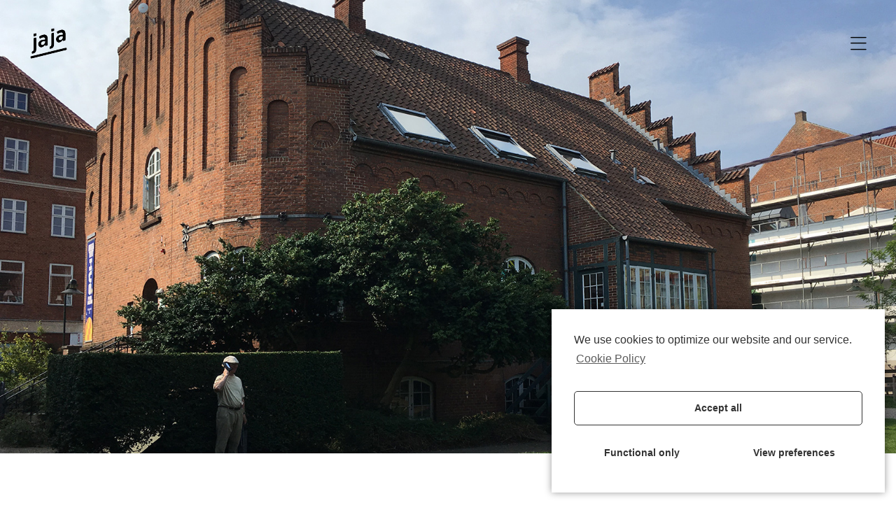

--- FILE ---
content_type: text/html; charset=UTF-8
request_url: https://jaja.archi/assigned-design-creative-house-kids/
body_size: 8668
content:
<!DOCTYPE html>
<!--[if IE 6]>
<html id="ie6" lang="en-US" prefix="og: http://ogp.me/ns#">
<![endif]-->
<!--[if IE 7]>
<html id="ie7" lang="en-US" prefix="og: http://ogp.me/ns#">
<![endif]-->
<!--[if IE 8]>
<html id="ie8" lang="en-US" prefix="og: http://ogp.me/ns#">
<![endif]-->
<!--[if !(IE 6) | !(IE 7) | !(IE 8)  ]><!-->
<html lang="en-US" prefix="og: http://ogp.me/ns#">
<!--<![endif]-->

<head>
    <meta charset="UTF-8" />
                        
                <meta http-equiv="X-UA-Compatible" content="IE=edge">
                    <link rel="pingback" href="https://jaja.archi/xmlrpc.php" />

	
                                            <!--[if lt IE 9]>
	<script src="https://jaja.archi/wp-content/themes/Divi/js/html5.js" type="text/javascript"></script>
	<![endif]-->

                        <script type="text/javascript">
                            document.documentElement.className = 'js';
                        </script>

                        <script>var et_site_url='https://jaja.archi';var et_post_id='8492';function et_core_page_resource_fallback(a,b){"undefined"===typeof b&&(b=a.sheet.cssRules&&0===a.sheet.cssRules.length);b&&(a.onerror=null,a.onload=null,a.href?a.href=et_site_url+"/?et_core_page_resource="+a.id+et_post_id:a.src&&(a.src=et_site_url+"/?et_core_page_resource="+a.id+et_post_id))}
</script><title>JAJA Architects - Assigned to design &#039;creative house for kids&#039;</title>

<!-- This site is optimized with the Yoast SEO plugin v5.8 - https://yoast.com/wordpress/plugins/seo/ -->
<link rel="canonical" href="https://jaja.archi/assigned-design-creative-house-kids/" />
<meta property="og:locale" content="en_US" />
<meta property="og:type" content="article" />
<meta property="og:title" content="JAJA Architects - Assigned to design &#039;creative house for kids&#039;" />
<meta property="og:url" content="https://jaja.archi/assigned-design-creative-house-kids/" />
<meta property="og:site_name" content="JAJA Architects" />
<meta property="article:publisher" content="https://www.facebook.com/jajaarchitects/" />
<meta property="article:section" content="News" />
<meta property="article:published_time" content="2020-09-02T14:19:16+00:00" />
<meta property="article:modified_time" content="2020-09-03T08:31:08+00:00" />
<meta property="og:updated_time" content="2020-09-03T08:31:08+00:00" />
<meta property="og:image" content="https://jaja.archi/wp-content/uploads/2020/09/IMG_1206-1.jpg_EDIT_compressed-1.jpg" />
<meta property="og:image:secure_url" content="https://jaja.archi/wp-content/uploads/2020/09/IMG_1206-1.jpg_EDIT_compressed-1.jpg" />
<meta property="og:image:width" content="1613" />
<meta property="og:image:height" content="1210" />
<meta name="twitter:card" content="summary" />
<meta name="twitter:title" content="JAJA Architects - Assigned to design &#039;creative house for kids&#039;" />
<meta name="twitter:image" content="https://jaja.archi/wp-content/uploads/2020/09/IMG_1206-1.jpg_EDIT_compressed-1.jpg" />
<script type='application/ld+json'>{"@context":"http:\/\/schema.org","@type":"WebSite","@id":"#website","url":"https:\/\/jaja.archi\/","name":"JAJA Architects","potentialAction":{"@type":"SearchAction","target":"https:\/\/jaja.archi\/?s={search_term_string}","query-input":"required name=search_term_string"}}</script>
<!-- / Yoast SEO plugin. -->

<link rel='dns-prefetch' href='//maxcdn.bootstrapcdn.com' />
<link href='https://fonts.gstatic.com' crossorigin rel='preconnect' />
<link rel="alternate" type="application/rss+xml" title="JAJA Architects &raquo; Feed" href="https://jaja.archi/feed/" />
<link rel="alternate" type="application/rss+xml" title="JAJA Architects &raquo; Comments Feed" href="https://jaja.archi/comments/feed/" />
<meta content="Divi child theme v." name="generator"/><style type="text/css">
img.wp-smiley,
img.emoji {
	display: inline !important;
	border: none !important;
	box-shadow: none !important;
	height: 1em !important;
	width: 1em !important;
	margin: 0 .07em !important;
	vertical-align: -0.1em !important;
	background: none !important;
	padding: 0 !important;
}
</style>
<link rel='stylesheet' id='sb_instagram_styles-css'  href='https://jaja.archi/wp-content/plugins/instagram-feed/css/sb-instagram.min.css?ver=1.10.1' type='text/css' media='all' />
<link rel='stylesheet' id='sb-font-awesome-css'  href='https://maxcdn.bootstrapcdn.com/font-awesome/4.7.0/css/font-awesome.min.css' type='text/css' media='all' />
<link rel='stylesheet' id='divi-style-css'  href='https://jaja.archi/wp-content/themes/Divi-child/style.css?ver=3.0.76' type='text/css' media='all' />
<link rel='stylesheet' id='dashicons-css'  href='https://jaja.archi/wp-includes/css/dashicons.min.css?ver=4.9.26' type='text/css' media='all' />
<link rel='stylesheet' id='sb_dcl_custom_css-css'  href='https://jaja.archi/wp-content/plugins/_divi_extended_column_layouts/style.css?ver=4.9.26' type='text/css' media='all' />
<link rel='stylesheet' id='cmplz-cookie-css'  href='https://jaja.archi/wp-content/plugins/complianz-gdpr/assets/css/cookieconsent.min.css?ver=4.7.1' type='text/css' media='all' />
<script type='text/javascript' src='https://jaja.archi/wp-includes/js/jquery/jquery.js?ver=1.12.4'></script>
<script type='text/javascript' src='https://jaja.archi/wp-includes/js/jquery/jquery-migrate.min.js?ver=1.4.1'></script>
<link rel='https://api.w.org/' href='https://jaja.archi/wp-json/' />
<link rel="EditURI" type="application/rsd+xml" title="RSD" href="https://jaja.archi/xmlrpc.php?rsd" />
<link rel="wlwmanifest" type="application/wlwmanifest+xml" href="https://jaja.archi/wp-includes/wlwmanifest.xml" /> 
<meta name="generator" content="WordPress 4.9.26" />
<link rel='shortlink' href='https://jaja.archi/?p=8492' />
<link rel="alternate" type="application/json+oembed" href="https://jaja.archi/wp-json/oembed/1.0/embed?url=https%3A%2F%2Fjaja.archi%2Fassigned-design-creative-house-kids%2F" />
<link rel="alternate" type="text/xml+oembed" href="https://jaja.archi/wp-json/oembed/1.0/embed?url=https%3A%2F%2Fjaja.archi%2Fassigned-design-creative-house-kids%2F&#038;format=xml" />
<!-- Google Tag Manager -->
<script data-rocketlazyloadscript='[data-uri]' type="text/plain" class="cmplz-script cmplz-stats"></script>
<!-- End Google Tag Manager -->
<!-- Global site tag (gtag.js) - Google Analytics -->
<script data-rocketlazyloadscript='https://www.googletagmanager.com/gtag/js?id=UA-151182829-1' type="text/plain" class="cmplz-script cmplz-stats" async ></script>
<script data-rocketlazyloadscript='[data-uri]' ></script><meta name="viewport" content="width=device-width, initial-scale=1.0, maximum-scale=1.0, user-scalable=0" /><link rel="shortcut icon" href="https://jaja.archi/wp-content/uploads/2017/02/logo-1.png" /><style type="text/css" id="custom-background-css">
body.custom-background { background-color: #ffffff; }
</style>
<link rel="stylesheet" href="https://maxcdn.bootstrapcdn.com/font-awesome/4.6.1/css/font-awesome.min.css">
<script src="//cdnjs.cloudflare.com/ajax/libs/jquery.imagesloaded/3.1.8/imagesloaded.pkgd.min.js"></script>

<link rel="stylesheet" id="columnResponsiveFix" href="https://jaja.archi/wp-content/themes/Divi-child/responsivefix.css" type="text/css" media="all">


<script>
(function($) {
var doc = document.documentElement;
doc.setAttribute('data-useragent', navigator.userAgent);
$(document).ready(function(){
$('video').each(function (index, elem) {
    elem.muted = true;
    elem.autoplay = true;
    elem.loop = true;
if(elem.parentNode.tagName.toLowerCase()
!="mediaelementwrapper")
  {  elem.play();}

})});


})(jQuery);
</script>
<style>

div.beskrivelse.onmobile {
    margin-right: 0 !important;
    width: 88% !important;
}
@media screen and (max-width: 900px)
{
.notonmobile {display: none;}
}
.et_pb_slide_description {
    height: 0 !important;
    min-height: 0 !important;

     padding: 0 !important;
}
</style>
<link rel="icon" href="https://jaja.archi/wp-content/uploads/2019/11/cropped-JAJA-Architects_logo-01-32x32.png" sizes="32x32" />
<link rel="icon" href="https://jaja.archi/wp-content/uploads/2019/11/cropped-JAJA-Architects_logo-01-192x192.png" sizes="192x192" />
<link rel="apple-touch-icon-precomposed" href="https://jaja.archi/wp-content/uploads/2019/11/cropped-JAJA-Architects_logo-01-180x180.png" />
<meta name="msapplication-TileImage" content="https://jaja.archi/wp-content/uploads/2019/11/cropped-JAJA-Architects_logo-01-270x270.png" />
<link rel="stylesheet" id="et-core-unified-cached-inline-styles" href="https://jaja.archi/wp-content/cache/et/8492/et-core-unified-17694810042928.min.css" onerror="et_core_page_resource_fallback(this, true)" onload="et_core_page_resource_fallback(this)" />	
	<!-- Global site tag (gtag.js) - Google Analytics -->

<script data-rocketlazyloadscript='https://www.googletagmanager.com/gtag/js?id=UA-151182829-1' type="text/plain" class="cmplz-script cmplz-stats" async ></script>

<script data-rocketlazyloadscript='[data-uri]' ></script>
</head>

<body data-cmplz=1 class="post-template-default single single-post postid-8492 single-format-standard custom-background chrome et_button_no_icon et_pb_button_helper_class et_transparent_nav et_fullwidth_secondary_nav et_fixed_nav et_show_nav et_cover_background et_pb_gutter osx et_pb_gutters3 et_primary_nav_dropdown_animation_fade et_secondary_nav_dropdown_animation_fade et_pb_footer_columns_1_2__1_4 et_header_style_left et_pb_pagebuilder_layout et_right_sidebar et_divi_theme">

<style>


.et_pb_row_0 .et_pb_row {
   /* margin-top:50px !important: */
   padding-top:0px !important;
  /* padding-top: 50px !important;*/
}
.et_pb_section.et_pb_section_first:not(.et_pb_fullwidth_section) {
    padding-top: 0px!important;
}

.entry-content{
    
        margin-top:50px;
    
    }

</style>




    <div id="page-container">
        
            
                    
                            <header id="main-header" data-height-onload="100">
                                <div class="container clearfix et_menu_container">
                                                                            <div class="logo_container">
                                            <span class="logo_helper"></span>
                                            <a href="https://jaja.archi/">
						<img src="https://jaja.archi/wp-content/uploads/2017/02/logo-1.png" alt="JAJA Architects" id="logo" data-height-percentage="35" />
					</a>
                                        </div>
                                        <div id="et-top-navigation" data-height="100" data-fixed-height="100">
                                                                                            <nav id="top-menu-nav">
                                                    <ul id="top-menu" class="nav"><li id="menu-item-6285" class="menu-item menu-item-type-post_type menu-item-object-page menu-item-6285"><a href="https://jaja.archi/news/">News</a></li>
<li id="menu-item-1053" class="menu-item menu-item-type-post_type menu-item-object-page menu-item-1053"><a href="https://jaja.archi/projects/">Projects</a></li>
<li id="menu-item-7172" class="menu-item menu-item-type-post_type menu-item-object-page menu-item-7172"><a href="https://jaja.archi/approach/">Agenda</a></li>
<li id="menu-item-923" class="menu-item menu-item-type-post_type menu-item-object-page menu-item-923"><a href="https://jaja.archi/contact/">Contact</a></li>
<li id="menu-item-927" class="ikon menu-item menu-item-type-custom menu-item-object-custom menu-item-927"><a target="_blank" href="https://www.facebook.com/jajaarchitects/"><i class="fa fa-facebook" aria-hidden="true"></i></a></li>
<li id="menu-item-928" class="ikon menu-item menu-item-type-custom menu-item-object-custom menu-item-928"><a target="_blank" href="https://www.instagram.com/jaja_architects/"><i class="fa fa-instagram" aria-hidden="true"></i></a></li>
<li id="menu-item-1049" class="ikon menu-item menu-item-type-custom menu-item-object-custom menu-item-1049"><a target="_blank" href="http://linkedin.com/company/jajaarchitects"><i class="fa fa-linkedin" aria-hidden="true"></i></a></li>
</ul>                                                </nav>
                                                <div class="archive-menu"><ul id="menu-archive" class="menu"><li id="menu-item-4653" class="menu-item menu-item-type-post_type menu-item-object-page menu-item-4653"><a href="https://jaja.archi/projects/">All</a></li>
<li id="menu-item-8224" class="menu-item menu-item-type-post_type menu-item-object-page menu-item-8224"><a href="https://jaja.archi/projects/activity/">Activity</a></li>
<li id="menu-item-8301" class="menu-item menu-item-type-post_type menu-item-object-page menu-item-8301"><a href="https://jaja.archi/built/">Built</a></li>
<li id="menu-item-4625" class="menu-item menu-item-type-post_type menu-item-object-page menu-item-4625"><a href="https://jaja.archi/culture/">Culture</a></li>
<li id="menu-item-4638" class="menu-item menu-item-type-post_type menu-item-object-page menu-item-4638"><a href="https://jaja.archi/masterplan/">Masterplan</a></li>
<li id="menu-item-8223" class="menu-item menu-item-type-post_type menu-item-object-page menu-item-8223"><a href="https://jaja.archi/mobility/">Mobility</a></li>
<li id="menu-item-4742" class="menu-item menu-item-type-post_type menu-item-object-page menu-item-4742"><a href="https://jaja.archi/residential/">Residential</a></li>
<li id="menu-item-11505" class="menu-item menu-item-type-post_type menu-item-object-page menu-item-11505"><a href="https://jaja.archi/strategy/">Strategy</a></li>
</ul></div>                                                    <div class="work-menu"><ul id="menu-work" class="menu"><li id="menu-item-4553" class="menu-item menu-item-type-custom menu-item-object-custom menu-item-4553"><a href="#byensrum">Public spaces</a></li>
<li id="menu-item-4555" class="menu-item menu-item-type-custom menu-item-object-custom menu-item-4555"><a href="#landskab">Landscape</a></li>
<li id="menu-item-4556" class="menu-item menu-item-type-custom menu-item-object-custom menu-item-4556"><a href="#bevag">Movement</a></li>
<li id="menu-item-4557" class="menu-item menu-item-type-custom menu-item-object-custom menu-item-4557"><a href="#kulturarv">Heritage</a></li>
<li id="menu-item-4558" class="menu-item menu-item-type-custom menu-item-object-custom menu-item-4558"><a href="#plang">Human scale</a></li>
</ul></div>                                                        <button id="menutoggle"></button>
                                                        
                                                            
                                                                
                                                                        
                                                                                <div id="et_mobile_nav_menu">
				<div class="mobile_nav closed">
					<span class="select_page">Select Page</span>
					<span class="mobile_menu_bar mobile_menu_bar_toggle"></span>
				</div>
			</div>                                        </div>
                                        <!-- #et-top-navigation -->
                                </div>
                                <!-- .container -->
                                <div class="et_search_outer">
                                    <div class="container et_search_form_container">
                                        <form role="search" method="get" class="et-search-form" action="https://jaja.archi/">
                                            <input type="search" class="et-search-field" placeholder="Search &hellip;" value="" name="s" title="Search for:" />                                        </form>
                                        <span class="et_close_search_field"></span>
                                    </div>
                                </div>
                            </header>
                            <!-- #main-header -->



                            <div id="et-main-area">
   <div id="main-content">


        <div class="topbillede " style="background-image: url(https://jaja.archi/wp-content/uploads/2020/09/IMG_1206-1.jpg_EDIT_compressed-1.jpg);    background-size: cover;"></div>

<div class="top-container clearfix">
    <h1 class="entry-title">Assigned to design &#8216;creative house for kids&#8217;</h1>
	
    <div class="beskrivelse ">
         <div class="et_pb_section  et_pb_section_0 et_section_regular">
				
				
				
					<div class=" et_pb_row et_pb_row_0">
				
				
				<div class="et_pb_column et_pb_column_4_4  et_pb_column_0">
				
				
				<div class="et_pb_text et_pb_module et_pb_bg_layout_light et_pb_text_align_left  et_pb_text_0">
				
				
				<div class="et_pb_text_inner">
					
<p>We have been assigned the task <span lang="en-US">to create an interior design that respects while transforming a former monastery in Roskilde into a &#8216;creative house for kids&#8217;.</span> With art and culture as the focal point, it will become a meeting place where children are invited to partake in free creative expression.</p>
<p>The masonry of the house, the ornamentation, the large windows, the soaring gables, the dark basement, the high living room and the secret ceiling are all elements that make the building a fantastic starting point for a children’s universe.</p>
<p>Even if you do not know the historic building, you sense that it is part of the monastery, a story or maybe even a fairy tale you recognize from other contexts. Our vision is to cultivate and strengthen that feeling – and turn it upside down.</p>
<p><span lang="en-US"> </span></p>

				</div>
			</div> <!-- .et_pb_text --><div class="et_pb_module et_pb_gallery et_pb_gallery_0 et_pb_gallery_grid et_pb_bg_layout_light clearfix">
				<div class="et_pb_gallery_items et_post_gallery" data-per_page="3"><div class="et_pb_gallery_item et_pb_grid_item et_pb_bg_layout_light">
				<div class='et_pb_gallery_image landscape'>
					<a href="https://jaja.archi/wp-content/uploads/2020/09/IMG_1208_edit_compressed.jpg" title="">
					<img src="https://jaja.archi/wp-content/uploads/2020/09/IMG_1208_edit_compressed-400x284.jpg" alt="" />
					<span class="et_overlay"></span>
				</a>
				</div></div><div class="et_pb_gallery_item et_pb_grid_item et_pb_bg_layout_light">
				<div class='et_pb_gallery_image landscape'>
					<a href="https://jaja.archi/wp-content/uploads/2020/09/IMG_1207.jpg_EDIT_compressed.jpg" title="">
					<img src="https://jaja.archi/wp-content/uploads/2020/09/IMG_1207.jpg_EDIT_compressed-400x284.jpg" alt="" />
					<span class="et_overlay"></span>
				</a>
				</div></div><div class="et_pb_gallery_item et_pb_grid_item et_pb_bg_layout_light">
				<div class='et_pb_gallery_image landscape'>
					<a href="https://jaja.archi/wp-content/uploads/2020/09/IMG_1206-1.jpg_EDIT_compressed-1.jpg" title="">
					<img src="https://jaja.archi/wp-content/uploads/2020/09/IMG_1206-1.jpg_EDIT_compressed-1-400x284.jpg" alt="" />
					<span class="et_overlay"></span>
				</a>
				</div></div></div><!-- .et_pb_gallery_items --><div class="et_pb_gallery_pagination"></div></div><!-- .et_pb_gallery --><div class="et_pb_text et_pb_module et_pb_bg_layout_light et_pb_text_align_left  et_pb_text_1">
				
				
				<div class="et_pb_text_inner">
					
<p>During the project, we will work closely with <a href="http://mariannelevinsen.dk/">Marianne Levinsen</a> and <a href="https://erik.dk/">Erik-Arkitekter</a>.</p>

				</div>
			</div> <!-- .et_pb_text -->
			</div> <!-- .et_pb_column -->
			</div> <!-- .et_pb_row -->
				
			</div> <!-- .et_pb_section -->
    </div>
    <div class="detaljer">
        <table>
            <tbody>
                                    <tr>
                        <td>
                            Date: 
                        </td>
                        <td>
                            2 September                        </td>
                    </tr>
                                                                                    <tr>
                        <td>
                            Links: 
                        </td>
                        <td>
                            <a href="https://realdania.dk/nyheder/2020/07/roskilde-boernekulturhus-150720"_blank">Realdania news article</a>                        </td>
                    </tr>
                            </tbody>
        </table>
    </div>
</div>
    </div>
    <!-- #main-content -->

    
        <footer id="main-footer">
            
<div class="container">
	<div id="footer-widgets" class="clearfix">
	<div class="footer-widget"><div id="text-28" class="fwidget et_pb_widget widget_text">			<div class="textwidget"></div>
		</div> <!-- end .fwidget --></div> <!-- end .footer-widget --><div class="footer-widget"><div id="text-29" class="fwidget et_pb_widget widget_text">			<div class="textwidget"></div>
		</div> <!-- end .fwidget --></div> <!-- end .footer-widget --><div class="footer-widget last"><div id="text-27" class="fwidget et_pb_widget widget_text">			<div class="textwidget"><p><i class="fa fa-facebook" aria-hidden="true"></i><a href="https://www.facebook.com/jajaarchitects/" target="_blank" rel="noopener"> Facebook</a></p>
<p><i class="fa fa-instagram" aria-hidden="true"></i><a href="https://www.instagram.com/jaja_architects/" target="_blank" rel="noopener"> Instagram</a></p>
<p><i class="fa fa-linkedin" aria-hidden="true"></i><a href="http://linkedin.com/company/jajaarchitects" target="_blank" rel="noopener"> LinkedIn</a></p>
</div>
		</div> <!-- end .fwidget --></div> <!-- end .footer-widget -->	</div> <!-- #footer-widgets -->
</div>	<!-- .container -->

                
                        <div id="footer-bottom">
                            <div class="container clearfix">
                                
                                    <!-- <p id="footer-info">
                                        Designed by <a href="http://global-image.dk" title="Global Image">Global Image</a></p> -->
                            </div>
                            <!-- .container -->
                        </div>
        </footer>
        <!-- #main-footer -->
        </div>
        <!-- #et-main-area -->

        
            </div>
            <!-- #page-container -->

            <!-- Google Tag Manager (noscript) -->
<noscript><iframe src="https://www.googletagmanager.com/ns.html?id=GTM-WPV9X4V"
height="0" width="0" style="display:none;visibility:hidden"></iframe></noscript>
<!-- End Google Tag Manager (noscript) --><!-- Instagram Feed JS -->
<script type="text/javascript">
var sbiajaxurl = "https://jaja.archi/wp-admin/admin-ajax.php";
</script>
	<style>
		.twitter-tweet.cmplz-blocked-content-container {
			padding: 10px 40px;
		}
	</style>
		<style>
		.cmplz-placeholder-element > blockquote.fb-xfbml-parse-ignore {
			margin: 0 20px;
		}
	</style>
		<style>
		.instagram-media.cmplz-placeholder-element > div {
			max-width: 100%;
		}
	</style>
		<script type="text/javascript">
		var et_animation_data = [];
	</script>
	<script>
(function($) {

$( "#menutoggle" ).on( "click", function() {
      $( "#top-menu" ).toggleClass( "open", 1000 );
      $( ".archive-menu" ).toggleClass( "disappear", 1000 );
      $( ".work-menu" ).toggleClass( "disappear", 1000 );
      $( "#menutoggle" ).toggleClass( "close", 1000 );
    });




})(jQuery);
</script>




<script>

(function($) {



$("article .entry-title").each(function(index) {
		$(this).nextUntil("article").andSelf().wrapAll("<div class='form-element-wrapper' />")
	});


}(jQuery));

</script>




<script>
(function($) {

if (navigator.userAgent.search(/Edge|MSIE|Trident/) != -1) { 

$(document).ready(function () {
setTimeout(function() {
  $("img").each(function(i, elem) {
    var img = $(elem);
    var div = $("<div />").css({
      background: "url(" + img.attr("src") + ") no-repeat",
      width: img.width() + "px",
      height: img.height() + "px"
    });
    img.replaceWith(div);
    div.addClass("replacedImage");
  });
});
    }, 2000);

}

})(jQuery);
</script><link rel='stylesheet' id='et-builder-googlefonts-css'  href='https://fonts.googleapis.com/css?family=Source+Sans+Pro:400,200,200italic,300,300italic,400italic,600,600italic,700,700italic,900,900italic&#038;subset=latin,latin-ext&#038;display=swap' type='text/css' media='all' />
<script type='text/javascript'>
/* <![CDATA[ */
var sb_instagram_js_options = {"sb_instagram_at":"","font_method":"svg"};
/* ]]> */
</script>
<script class="cmplz-script" type="text/plain" src='https://jaja.archi/wp-content/plugins/instagram-feed/js/sb-instagram.min.js?ver=1.10.1'></script>
<script type='text/javascript'>
/* <![CDATA[ */
var et_shortcodes_strings = {"previous":"Previous","next":"Next"};
var et_pb_custom = {"ajaxurl":"https:\/\/jaja.archi\/wp-admin\/admin-ajax.php","images_uri":"https:\/\/jaja.archi\/wp-content\/themes\/Divi\/images","builder_images_uri":"https:\/\/jaja.archi\/wp-content\/themes\/Divi\/includes\/builder\/images","et_frontend_nonce":"bec2453b57","subscription_failed":"Please, check the fields below to make sure you entered the correct information.","et_ab_log_nonce":"fae7056d93","fill_message":"Please, fill in the following fields:","contact_error_message":"Please, fix the following errors:","invalid":"Invalid email","captcha":"Captcha","prev":"Prev","previous":"Previous","next":"Next","wrong_captcha":"You entered the wrong number in captcha.","is_builder_plugin_used":"","ignore_waypoints":"no","is_divi_theme_used":"1","widget_search_selector":".widget_search","is_ab_testing_active":"","page_id":"8492","unique_test_id":"","ab_bounce_rate":"5","is_cache_plugin_active":"yes","is_shortcode_tracking":""};
/* ]]> */
</script>
<script type='text/javascript' src='https://jaja.archi/wp-content/themes/Divi/js/custom.min.js?ver=3.0.76'></script>
<script type='text/javascript' src='https://jaja.archi/wp-content/plugins/complianz-gdpr/assets/js/cookieconsent.min.js?ver=4.7.1'></script>
<script type='text/javascript' src='https://jaja.archi/wp-content/plugins/complianz-gdpr/assets/js/postscribe.min.js?ver=4.7.1'></script>
<script type='text/javascript'>
/* <![CDATA[ */
var complianz = {"static":"","set_cookies":[],"block_ajax_content":"","set_cookies_on_root":"","cookie_domain":"","banner_version":"11","version":"4.7.1","a_b_testing":"","do_not_track":"","consenttype":"optin","region":"eu","geoip":"","categories":"<div class=\"cmplz-categories-wrap\"><label for=\"cmplz_functional\"><input type=\"checkbox\" id=\"cmplz_functional\" class=\"cmplz-consent-checkbox cmplz-svg-checkbox cmplz-square-checkbox cmplz_functional\" checked disabled data-category=\"cmplz_functional\"><div class=\"cc-check\"><svg width=\"16px\" height=\"16px\" viewBox=\"0 0 18 18\" class=\"cmplz-square\"><path d=\"M1,9 L1,3.5 C1,2 2,1 3.5,1 L14.5,1 C16,1 17,2 17,3.5 L17,14.5 C17,16 16,17 14.5,17 L3.5,17 C2,17 1,16 1,14.5 L1,9 Z\"><\/path><polyline points=\"1 9 7 14 15 4\"><\/polyline><\/svg><\/div><span class=\"cc-category\" style=\"\">Functional<\/span><\/label><\/div><div class=\"cmplz-categories-wrap\"><label for=\"cmplz_stats\"><input type=\"checkbox\" id=\"cmplz_stats\" class=\"cmplz-consent-checkbox cmplz-svg-checkbox cmplz-square-checkbox cmplz_stats\"   data-category=\"cmplz_stats\"><div class=\"cc-check\"><svg width=\"16px\" height=\"16px\" viewBox=\"0 0 18 18\" class=\"cmplz-square\"><path d=\"M1,9 L1,3.5 C1,2 2,1 3.5,1 L14.5,1 C16,1 17,2 17,3.5 L17,14.5 C17,16 16,17 14.5,17 L3.5,17 C2,17 1,16 1,14.5 L1,9 Z\"><\/path><polyline points=\"1 9 7 14 15 4\"><\/polyline><\/svg><\/div><span class=\"cc-category\" style=\"\">Statistics<\/span><\/label><\/div><div class=\"cmplz-categories-wrap\"><label for=\"cmplz_marketing\"><input type=\"checkbox\" id=\"cmplz_marketing\" class=\"cmplz-consent-checkbox cmplz-svg-checkbox cmplz-square-checkbox cmplz_marketing\"   data-category=\"cmplz_marketing\"><div class=\"cc-check\"><svg width=\"16px\" height=\"16px\" viewBox=\"0 0 18 18\" class=\"cmplz-square\"><path d=\"M1,9 L1,3.5 C1,2 2,1 3.5,1 L14.5,1 C16,1 17,2 17,3.5 L17,14.5 C17,16 16,17 14.5,17 L3.5,17 C2,17 1,16 1,14.5 L1,9 Z\"><\/path><polyline points=\"1 9 7 14 15 4\"><\/polyline><\/svg><\/div><span class=\"cc-category\" style=\"\">Marketing<\/span><\/label><\/div><style>#cc-window.cc-window .cmplz-categories-wrap .cc-check svg {stroke: #333}<\/style>","position":"bottom-right","title":"","theme":"minimal","checkbox_style":"square","use_categories":"hidden","use_categories_optinstats":"hidden","accept":"Accept cookies","revoke":"Manage consent","dismiss":"Functional only","dismiss_timeout":"10","popup_background_color":"#ffffff","popup_text_color":"#333","button_background_color":"#fff","button_text_color":"#333","accept_all_background_color":"#fff","accept_all_text_color":"#333","accept_all_border_color":"#333","functional_background_color":"#fff","functional_text_color":"#333","functional_border_color":"#fff","border_color":"#ffffff","use_custom_cookie_css":"","custom_css":".cc-window","custom_css_amp":"#cmplz-consent-ui, #cmplz-post-consent-ui {} \n#cmplz-consent-ui .cmplz-consent-message {} \n#cmplz-consent-ui button, #cmplz-post-consent-ui button {}","readmore_optin":"Cookie Policy","readmore_impressum":"Impressum","accept_informational":"Accept","message_optout":"We use cookies to optimize our website and our service.","message_optin":"We use cookies to optimize our website and our service.","readmore_optout":"Cookie Policy","readmore_optout_dnsmpi":"Do Not Sell My Personal Information","hide_revoke":"","banner_width":"476","soft_cookiewall":"","type":"opt-in","layout":"basic","dismiss_on_scroll":"","dismiss_on_timeout":"","cookie_expiry":"365","nonce":"003e0dcf56","url":"https:\/\/jaja.archi\/wp-admin\/admin-ajax.php","current_policy_id":"13","view_preferences":"View preferences","save_preferences":"Save preferences","accept_all":"Accept all","readmore_url":{"eu":"https:\/\/jaja.archi\/cookie-policy-eu\/"},"privacy_link":{"eu":""},"placeholdertext":"Click to accept marketing cookies and enable this content"};
/* ]]> */
</script>
<script type='text/javascript' src='https://jaja.archi/wp-content/plugins/complianz-gdpr/assets/js/complianz.min.js?ver=4.7.1'></script>
<script type='text/javascript' src='https://jaja.archi/wp-includes/js/wp-embed.min.js?ver=4.9.26'></script>
			<script data-rocketlazyloadscript='[data-uri]' type="text/plain" class="cmplz-script cmplz-stats cmplz-stats"></script>
			                </body>

                </html>
<!-- This website is like a Rocket, isn't it? Performance optimized by WP Rocket. Learn more: https://wp-rocket.me -->

--- FILE ---
content_type: text/css; charset=UTF-8
request_url: https://jaja.archi/wp-content/themes/Divi-child/style.css?ver=3.0.76
body_size: 5758
content:
    /*
Theme Name: Divi child theme
Template: Divi
*/
    
    @import url("../Divi/style.css");
    /* YOUR CSS EDITS GO BELOW THIS LINE AND AND CSS RULES YOU MAKE HERE WILL OVERIDE THE MASTER DIVI THEME CSS RULES */
    
    @font-face {
        font-family: 'fontello';
        src: url('/font/fontello.eot?92625338');
        src: url('https://jaja.archi/wp-content/themes/Divi-child/font/fontello.eot?92625338#iefix') format('embedded-opentype'), url('https://jaja.archi/wp-content/themes/Divi-child/font/fontello.woff?92625338') format('woff'), url('https://jaja.archi/wp-content/themes/Divi-child/font/fontello.ttf?92625338') format('truetype'), url('https://jaja.archi/wp-content/themes/Divi-child/font/fontello.svg?92625338#fontello') format('svg');
        font-weight: normal;
        font-style: normal;
    }
    /***************************** UniversHigh Font *******************************/
    
    @font-face {
        font-family: 'UniversHigh';
        src: url('https://jaja.archi/wp-content/themes/Divi-child/font/UniversHigh/400ita.TTF');
        font-weight: 400;
        font-style: italic;
    }
    
    @font-face {
        font-family: 'UniversHigh';
        src: url('https://jaja.archi/wp-content/themes/Divi-child/font/UniversHigh/400reg.TTF');
        font-weight: 400;
        font-style: normal;
    }
    
    @font-face {
        font-family: 'UniversHigh';
        src: url('https://jaja.archi/wp-content/themes/Divi-child/font/UniversHigh/500ita.TTF');
        font-weight: 500;
        font-style: italic;
    }
    
    @font-face {
        font-family: 'UniversHigh';
        src: url('https://jaja.archi/wp-content/themes/Divi-child/font/UniversHigh/500reg.TTF');
        font-weight: 500;
        font-style: normal;
    }
    
    @font-face {
        font-family: 'UniversHigh';
        src: url('https://jaja.archi/wp-content/themes/Divi-child/font/UniversHigh/600ita.TTF');
        font-weight: 600;
        font-style: italic;
    }
    
    @font-face {
        font-family: 'UniversHigh';
        src: url('https://jaja.archi/wp-content/themes/Divi-child/font/UniversHigh/600reg.TTF');
        font-weight: 600;
        font-style: normal;
    }
    /***************************** UniversLow Font *******************************/
    
    @font-face {
        font-family: 'UniversLow';
        src: url('https://jaja.archi/wp-content/themes/Divi-child/font/UniversLow/400ita.TTF');
        font-weight: 400;
        font-style: italic;
    }
    
    @font-face {
        font-family: 'UniversLow';
        src: url('https://jaja.archi/wp-content/themes/Divi-child/font/UniversLow/400reg.TTF');
        font-weight: 400;
        font-style: normal;
    }
    
    @font-face {
        font-family: 'UniversLow';
        src: url('https://jaja.archi/wp-content/themes/Divi-child/font/UniversLow/500ita.TTF');
        font-weight: 500;
        font-style: italic;
    }
    
    @font-face {
        font-family: 'UniversLow';
        src: url('https://jaja.archi/wp-content/themes/Divi-child/font/UniversLow/500reg.TTF');
        font-weight: 500;
        font-style: normal;
    }
    
    @font-face {
        font-family: 'UniversLow';
        src: url('https://jaja.archi/wp-content/themes/Divi-child/font/UniversLow/600ita.TTF');
        font-weight: 600;
        font-style: italic;
    }
    
    @font-face {
        font-family: 'UniversLow';
        src: url('https://jaja.archi/wp-content/themes/Divi-child/font/UniversLow/600reg.TTF');
        font-weight: 600;
        font-style: normal;
    }
    /***************************** UniversReg Font *******************************/
    
    @font-face {
        font-family: 'UniversReg';
        src: url('https://jaja.archi/wp-content/themes/Divi-child/font/UniversReg/400ita.TTF');
        font-weight: 400;
        font-style: italic;
    }
    
    @font-face {
        font-family: 'UniversReg';
        src: url('https://jaja.archi/wp-content/themes/Divi-child/font/UniversReg/400reg.TTF');
        font-weight: 400;
        font-style: normal;
    }
    
    @font-face {
        font-family: 'UniversReg';
        src: url('https://jaja.archi/wp-content/themes/Divi-child/font/UniversReg/500ita.TTF');
        font-weight: 500;
        font-style: italic;
    }
    
    @font-face {
        font-family: 'UniversReg';
        src: url('https://jaja.archi/wp-content/themes/Divi-child/font/UniversReg/500reg.TTF');
        font-weight: 500;
        font-style: normal;
    }
    
    @font-face {
        font-family: 'UniversReg';
        src: url('https://jaja.archi/wp-content/themes/Divi-child/font/UniversReg/600ita.TTF');
        font-weight: 600;
        font-style: italic;
    }
    
    @font-face {
        font-family: 'UniversReg';
        src: url('https://jaja.archi/wp-content/themes/Divi-child/font/UniversReg/600reg.TTF');
        font-weight: 600;
        font-style: normal;
    }
    /***********Generelt*************/
    
    body {
        font-family: UniversHigh, serif;
        font-weight: 400;
        font-style: normal;
        overflow-x: hidden;     
        
    }
    
    #top-menu li a {
        font-size: 20px;
        font-weight: 400;
        font-family: UniversHigh, serif;
    }
    
    p {
        font-family: UniversHigh, serif;
        font-weight: 400;
        font-style: normal;
    }
    
    span.published {
        font-family: UniversHigh, serif;
        font-weight: 400;
        font-style: normal;
        font-size: 20px;
    }
    
    h1,
    h2,
    h3,
    h4,
    h5,
    h6 {
        font-weight: 400!important;
        font-family: UniversHigh, serif !important;
        font-style: normal;
        text-transform: uppercase;
    }
    
    h1,
    h2,
    h3 {
        font-size: 32px;
    }
    
    h4 {
        text-transform: none!important;
        color: #9d9d9d!important;
        font-family: UniversHigh, serif !important;
        font-weight: 400!important;
        font-size: 16px!important;
        font-style: normal;

    }
    
    a:hover {
        text-decoration: underline!important;
    }
    
    .single-post .et_pb_row_0.et_pb_row {
        padding-top: 0!important;
    }
    
    .et_pb_code {
        font-family: UniversHigh;
        font-size: 18px;
        font-weight: 400;
    }
    /* Fjern padding øverst */
    
   
    
     .page-id-919 .entry-content,
	 .page-id-3210 .entry-content	 {
        margin-top:0px !important;
    }    
    
    .et_pb_row_0.et_pb_row {
        padding-top: 50px !important;
    }
    
    .et_pb_post h2 {
        margin-top: 0;
        margin-bottom: 10px;
        line-height: 32px;
        font-size: 30px;
    }
    
    .et_boxed_layout #page-container,
    .et_boxed_layout #page-container .container,
    .et_boxed_layout #page-container .et_pb_row,
    .et_boxed_layout.et_pb_pagebuilder_layout.single.et_full_width_page #page-container .et_pb_row,
    .et_boxed_layout.et_pb_pagebuilder_layout.single.et_full_width_portfolio_page #page-container .et_pb_row,
    .et_boxed_layout.et_pb_pagebuilder_layout.single #page-container .et_pb_row
    {
        width: 1280px;
        max-width: 90%;
    }
    
    .et_pb_fullwidth_section .et_pb_title_container {
        width: 80%;
        max-width: 1280px!important;
    }
    
    .et_pb_title_container h1 {
        font-size: 36px;
        line-height: 2em;
    }
    
    span.iAnden {
        font-size: 10px;
        vertical-align: super;
    }
    
    .et_pb_blog_grid .post-content p,
    .home .post-content p {
        line-height: 27px;
        max-height: 189px;
        overflow: hidden;
    }
    
    .et_pb_bg_layout_light .et_pb_post .post-meta,
    .et_pb_bg_layout_light .et_pb_portfolio_item .post-meta,
    .et_pb_bg_layout_light .et_pb_post .post-meta a,
    .et_pb_bg_layout_light .et_pb_portfolio_item .post-meta a,
    .et_pb_bg_layout_light .et_pb_post p,
    .et_pb_bg_layout_light p.et_pb_title_meta_container,
    .et_pb_bg_layout_light p.et_pb_title_meta_container a {
        color: #000;
    }
    /***************************Meta data table*******************************/
    
    table.metaDataTable {
        margin: 0;
        border: none;
    }
    
    #content-area table.metaDataTable tr {
        padding: 0;
    }
    
    #content-area table.metaDataTable tr td {
        border: none;
        padding: 0;
        line-height: 26px;
        vertical-align: top;
    }
    
    #content-area table.metaDataTable tr td:nth-child(2) {
        padding-left: 50px;
    }
    /****************************** Image layouts ****************************/
    
    .marginMellem {
        margin-top: 70px;
    }
    
    .fuldhoejde {
        height: 100%;
    }
    
    .fuldhoejde img {
        height: 100%;
        max-width: 200%;
        overflow: hidden;
    }
    /*********************** Menu toggle ***************************/
    
    button#menutoggle {
        z-index: 999999;
        position: relative;
        background: none;
        padding: 0;
        border: none;
        font-size: 24px;
        cursor: pointer;
        margin-right: 15px;
    }
    
    button#menutoggle::before {
        font-family: fontello;
        content: '\e801';
        opacity: 1;
        transition: all ease .5s;
        display: block;
        position: absolute;
        top: 0;
        left: 0;
        font-size: 23px;
    }
    
    button#menutoggle.close::before {
        opacity: 0;
    }
    
    button#menutoggle::after {
        font-family: fontello;
        content: "\e802";
        opacity: 0;
        transition: all ease .5s;
        display: block;
        font-size: 20px;
    }
    
    button#menutoggle.close::after {
        opacity: 1;
    }
    
    #top-menu {
        transform: translateX(600px);
        transition: all ease .5s;
    }
    
    nav#top-menu-nav {
        overflow: hidden;
    }
    
    #top-menu.open {
        transform: translateX(0);
        transition: all ease .5s;
        transition-delay: .2s;
    }
    
    nav#top-menu-nav {
        padding-right: 50px;
        padding-top: 5px;
    }
    
    #top-menu li a img.icon {
        height: 16px;
        width: auto;
    }
    
    #top-menu li a:hover,
    .archive-menu ul li a:hover,
    .work-menu ul li a:hover {
        text-decoration: none!important;
    }
    
    #top-menu a {
        font-weight: 200;
    }
    
    #top-menu li {
        padding-right: 50px;
    }
    
    #top-menu li.ikon {
        padding-right: 10px;
    }
    /************************* Archive page blog view ******************************/
    
    .archive .et_pb_blog_grid article {
        border: none;
        padding: 0;
        margin: 0;
    }
    
    .archive .et_pb_blog_grid article .post-content {
        display: none;
    }
    
    .et_pb_image_container,
    .et_pb_blog_grid .et_main_video_container,
    .et_pb_blog_grid .et_audio_content,
    .et_pb_blog_grid .et_pb_post .et_pb_slider {
        margin: 0 0 20px 0;
    }
    
    .et_boxed_layout #page-container .et_pb_row {
        max-width: 1280px!important;
    }
    
    .et_pb_image_container {
        height: 230px;
        overflow: hidden;
    }
    
    @media screen and (min-width: 981px) {
        .et_pb_gutters2 .et_pb_column_4_4 .et_pb_blog_grid .column.size-1of3 {
            width: 30%;
            margin-right: 5%;
        }
        .home article.et_pb_post {
            display: flex;
            flex-direction: row;
            margin: 0 auto;
            margin-bottom: 200px;
        }
        
    }
    
    @media screen and (max-width: 980px) {
        .et_pb_blog_grid .column {
            width: 100%;
        }
        .et_pb_image_container {
            height: auto;
        }
        
        .archive-menu,.work-menu
        { 
            display: none !important; 
        
        } 
        
         
         
         /*--------------------arkiv 1---------------------*/
         /*
         .postid-3645 .entry-title{
            
             margin-left:5px;            
             }
             
            .postid-3645 .beskrivelse p{

            position:relative;
            left:9px;
            width:250px;
            }

             .postid-3645 .et_pb_column_1 {
                 bottom: 200px;
                 right:22px;
                 }
                 
                 .postid-3645 .et_pb_column_1 .et_pb_text_inner p{
                     width:313px;
                 }

                .postid-3645 .et_pb_image_0, .et_pb_image_1, .et_pb_image_2     {
                     top:-210px;
                      
                }
                
              .postid-3645  .et_pb_image_3{
                   top:-140px;
                    
                    } 
                
                .postid-3645 .et_pb_row_5{
                top:-500px;
                right:22px;
                }
                
                .postid-3645 .et_pb_row_5 p{
                width:315px;
                }
            
            
            .postid-3645 .et_pb_text_4 .et_pb_text_inner {
                top:-180px;
                right:20px;
                 }
                 
                 .postid-3645 .et_pb_text_4 .et_pb_text_inner p{
                     width:300px;
                 }
                 
            
               .postid-3645 .et_pb_image_4 {
                     bottom:700px;
                }
        
                .postid-3645 .et_pb_column_9 {
                     bottom:50px;
                }
                
                
               .postid-3645 .et_pb_image_5 {
                   bottom:90px;
                   }
                
            
            .postid-3645 .et_pb_column_13, .et_pb_row_10, .et_pb_section_3 {
                     bottom: 400px;    
                }
                
                
                .postid-3645 .et_pb_text_5 .et_pb_text_inner{
                     right:20px;
                    bottom:200px;
                    margin-bottom: -50px;
                    }
                    
                    .postid-3645 .et_pb_text_5 .et_pb_text_inner p{
                        width:300px;
                     }
    }
    
    
    @media only screen and (max-device-width: 667px){
        
        .postid-3645 .detaljer{
                           position: absolute;
                          top:3600px;
                          left:60px;
                          }
        }
    
  
  @media only screen and (min-device-width: 375px) and (max-device-width: 812px){   
  
         .postid-3645 .detaljer{
             
                          position: absolute;
                          margin-top:550px;
                          top:3600px;
                          left:60px;
                          }
        
    
    
    */
    
    }
    
    
    /****************************** News layout **********************************/
    
    .et_pb_inline_icon:before,
    .et_overlay.et_pb_inline_icon:before {
        display: none;
    }
    
    @media screen and (min-width: 981px) {
        .et_pb_column_4_4 .et_pb_grid_item,
        .et_pb_column_4_4 .et_pb_grid_item:nth-child(4n+1) {
            width: 29.65%!important;
            margin-right: 5.5%!important;
            clear: none!important;
        }
        .et_pb_column_4_4 .et_pb_grid_item:nth-child(3n) {
            clear: right!important;
            margin-right: 0!important;
        }
        .news .et_pb_posts article {
            margin-bottom: 300px;
        }
        .news .et_pb_posts article > a {
            width: 66.66%;
            float: left;
            margin-right: 5%;
        }
        .news .et_pb_posts article > img {
            display: block;
        }
        .news .et_pb_posts article > h2.entry-title,
        .news .et_pb_posts article > p.post-meta,
        .news .et_pb_posts article > div.post-content {
            display: block;
            float: left;
            width: 28.33%;
        }
        .news .et_pb_posts article > h2.entry-title {
            margin-bottom: 0;
            padding-bottom: 0;
            font-size: 32px!important;
        }
        h2.entry-title {
            margin-bottom: 0;
            padding-bottom: 0;
            font-size: 32px !important;
            text-transform: uppercase!important;
        }
        .news .et_pb_posts article > p.post-meta {
            font-family: 'Dosis', Helvetica, Arial, Lucida, sans-serif;
            font-weight: 400;
            letter-spacing: 1px;
            margin-bottom: 20px;
        }
        .news .et_pb_posts article > div.post-content > p {
            line-height: 1.5em;
            color: #666;
        }
        .news .et_pb_posts article:nth-of-type(2n) > a {
            margin-right: 0;
            margin-left: 5%;
            float: right;
        }
    }
    
    @media screen and (max-width: 680px) {
        
                
            /* .top-container div { */
            
            /* margin-top:20px; */
             /* width: 64.32% !important; */
            /* } */
            
        }
   
         
    /********************************** Office page ********************************/
    
    .persons .et_pb_main_blurb_image {
        margin-bottom: 0;
    }
    
    .persons .et_pb_blurb_container p {
        margin-bottom: 0;
        padding-bottom: 0;
    }
    
    .persons .et_pb_blurb_container p:last-of-type {
        margin-bottom: 30px;
    }
    
    .et_pb_gutters2 .et_pb_column_1_2 .et_pb_module,
    .et_pb_gutters2.et_pb_row .et_pb_column_1_2 .et_pb_module,
    .et_section_specialty .et_pb_gutters2.et_pb_row .et_pb_column_1_2 .et_pb_module,
    .et_section_specialty .et_pb_row .et_pb_column_1_2 .et_pb_gutters2.et_pb_row_inner .et_pb_module,
    .et_pb_section .et_pb_row .et_pb_column .et_pb_module:last-child,
    .et_pb_section .et_pb_row .et_pb_column .et_pb_module.et-last-child,
    .et_pb_section.et_section_specialty .et_pb_row .et_pb_column .et_pb_column .et_pb_module:last-child,
    .et_pb_section.et_section_specialty .et_pb_row .et_pb_column .et_pb_column .et_pb_module.et-last-child,
    .et_pb_section.et_section_specialty .et_pb_row .et_pb_column .et_pb_row_inner .et_pb_column .et_pb_module:last-child,
    .et_pb_section.et_section_specialty .et_pb_row .et_pb_column .et_pb_row_inner .et_pb_column .et_pb_module.et-last-child {
        margin-bottom: 0!important;
    }
    
    .flexbund {
        display: flex;
        flex-direction: column;
        justify-content: flex-end;
    }
    
    .flextop {
        display: flex;
        flex-direction: column;
        justify-content: flex-start;
    }
    
    .flextopbund {
        display: flex;
        flex-direction: column;
        justify-content: space-between;
    }
    
    .oneline {
        height: 30px;
        display: flex;
        justify-content: flex-start;
        align-items: flex-end;
    }
    
    .archive .et_pb_blog_grid.news article .post-content {
        display: block;
    }
    
    .topbillede:not(.notmobile),
    .topbillede .et_pb_slide:not(.notmobile),
    .et_pb_section.et_pb_fullwidth_section .et_pb_slide:not(.notmobile) {
         height: 90vh;
        min-height: 90vh;
        background-position: center;
        background-size: cover;
        margin-top: 0px!important;
    }
.notmobile {
         height: 40vh;
}
    
    .home .topbillede,
    .home .topbillede .et_pb_slide,
    .home .et_pb_section.et_pb_fullwidth_section .et_pb_slide {
        height: 100vh;
        min-height: 100vh;
        margin-top: 0px!important;
    }
    
    .home .et_pb_section.et_pb_fullwidth_section .et_pb_slider::after,
    .home .et_pb_section.et_pb_fullwidth_section .topbillede::after {
        content: "";
        position: absolute;
        height: 40px;
        width: 40px;
        z-index: 99;
        bottom: 50px;
        left: 50%;
        transform: translateX(-50%);
        clear: both;
        background: url('https://jaja.archi/wp-content/uploads/2017/03/pilned.png');
        background-size: 100%;
        background-position: center;
    }
    
    .et_pb_module.et_pb_image.hoej img,
    .et_pb_module.et_pb_image.bred img,
    .layout .et_pb_image img {
        width: 100%;
        height: 100%;
        object-fit: cover;
        max-width: 200%;
    }
    
    .et_pb_image {
        margin-bottom: 0!important;
    }
    
    div#et-top-navigation {
        position: fixed;
        right: 30px;
    }
    
    .logo_container {
        height: 124px!important;
    }
    
    .persons .et_pb_main_blurb_image img {
        width: 100%;
    }
    
    .et_pb_section.et_pb_section_first:not(.et_pb_fullwidth_section) {
        padding-top: 50px!important;
    }
    
    .archive-menu,
    .work-menu {
        display: none;
    }
    
    .page-id-1050 .archive-menu,
    .page-id-917 .work-menu {
        position: absolute;
        text-align: right;
        right: 85px;
        opacity: 1;
        transition: all ease .4s;
        transition-delay: .2s;
        display: block;
        width: auto;
        white-space: nowrap;
    }
    
    .archive-menu.disappear,
    .work-menu.disappear {
        opacity: 0;
        pointer-events: none;
        transition: all ease .4s;
    }
    
    .archive-menu ul li,
    .work-menu ul li {
        display: inline-block;
        padding-left: 50px;
        padding-top: 4px;
    }
    
    .archive-menu ul li a,
    .work-menu ul li a {
        position: relative!important;        
        margin-top: -5px!important;
        float: left!important;      
        font-weight: 400;
        font-size: 15px;
        font-family: UniversHigh;
        color: #000!important;
    }
    /********************************* Browser specific - IE FIX **********************/
    
    .replacedImage {
        background-size: cover!important;
        background-position: center!important;
    }
    /********************************** Posts på forsiden ****************************/
    
    .home article.et_pb_post:nth-child(2n) {
        flex-direction: row-reverse;
    }
    
    .home .news .et_pb_posts article > a {
        flex: 3;
    }
    
    .newssiden .form-element-wrapper {
        flex: 1;
        justify-content: flex-start;
        flex-direction: column;
        display: flex;
        height: 260px;
    }
    
    .home .form-element-wrapper {
        flex: 1;
        display: flex;
        flex-direction: column;
        align-items: flex-start;
        justify-content: center;
    }
    /**************** Archive side *******************/
    
    .archive h2.entry-title,
    .archive h2.entry-title a {
        font-size: 18px;
        font-weight: normal;
		color: #000000!important;
       /* color: #a1a1a1!important;*/
        line-height: 27px;
        font-family: UniversHigh;
        font-weight: 400;
    }
    
    .et_pb_blog_grid[data-columns] .column .et_pb_post {
        animation: none!important;
    }
    
    header#main-header {
        height: 100px;
    }
    
    .et_fixed_nav #main-header,
    .et_fixed_nav #top-header {
        position: absolute;
    }
    
    
    
    
    /***************** image overlay ********************/
    
    .et_pb_module.et_pb_image {
        position: relative;
    }
    
    .et_pb_module.et_pb_image::before {
        position: absolute;
        display: flex;
        justify-content: center;
        align-items: center;
        background: rgba(31, 31, 31, 0.5);
        z-index: 999;
        width: 100%;
        height: 100%;
        color: #fff;
        font-size: 18px;
        text-transform: uppercase;
        pointer-events: none;
        opacity: 0;
        transition: all ease .4s;
        font-family: UniversHigh;
        font-weight: 400;
    }
    
    .et_pb_module.et_pb_image:hover::before {
        opacity: 1;
    }
    
    .et_pb_section.newssiden .et_pb_blog_grid article .post-content {
        height: 190px;
        overflow: visible;
    }
    
    .et_pb_section.newssiden .et_pb_blog_grid article .entry-title {
        height: auto;
        margin-bottom: 10px;
    }
    /******************************** Responsive ************************************/
    
    @media screen and (max-width: 980px) {
        body {
            font-size: 12px;
        }
        .et_pb_code {
            font-size: 12px;
        }
        #top-menu li a {
            font-size: 12px;
        }
        p {
            font-size: 12px;
        }
        span.published {
            font-size: 12px;
        }
        .et_pb_row_0.et_pb_row {
            padding: 0;
            margin-top: 0;
            margin-bottom: 0;
        }
        .logo_container {
            height: 50px!important;
        }
        .gemmobil {
            display: none;
        }
        button#menutoggle {
            display: none;
        }
        ul#mobile_menu {
            background: #ffffff!important;
        }
        .et_pb_section_0.et_pb_section_first {
            padding-top: 100px!important;
        }
        .et_pb_section_0.et_pb_section_first.et_pb_with_background {
            padding-top: 0!important;
        }
        .topbillede,
        .topbillede .et_pb_slide {
            height: 41vh;
        }
        
        .et_pb_section_3 {
    padding-top: 50px;
    transform: scale(0.8);
    transform-origin: top center;
    margin-top: 360px!important;
}
        
		#lollol .et_pb_slide 
		{
            height: 41vh !important;
			 min-height: 41vh !important;
			
        }
        .archive .et_pb_blog_grid article h2.entry-title {
            margin-bottom: 10px;
            font-size: 20px;
        }
        .archive .et_pb_blog_grid article p.entry-content {
            margin-bottom: 10px;
        }
        .et_pb_module.et_pb_image {
            max-width: 100%;
        }
        .et_pb_post h2 {
            margin-top: 15px;
        }
        .et_pb_text.et_pb_module {
            margin: 0!important;
        }
        .layout.et_pb_section:last-of-type {
            padding-top: 100px;
            padding-bottom: 100px!important;
        }
        .single .et_pb_post {
            margin-bottom: 0;
        }
        .et_pb_section.et_pb_fullwidth_section.fuldmobil {
            padding-top: 0!important;
            height: 40vh;
        }
        .et_pb_section.et_pb_fullwidth_section.fuldmobil .et_pb_module.et_pb_slider,
        .et_pb_section.et_pb_fullwidth_section.fuldmobil .et_pb_module.et_pb_slider .et_pb_slides,
        .et_pb_section.et_pb_fullwidth_section.fuldmobil .et_pb_module.et_pb_slider .et_pb_slides .et_pb_slide {
            height: 100%;
        }
        .et_pb_section.et_pb_fullwidth_section.fuldmobil .et_pb_module.et_pb_slider .et_pb_slides .et_pb_slide {
            background-position: center;
        }
        .et_pb_post h2 a,
        h2 {
            font-size: 16px!important;
            line-height: 20px;
            text-transform: uppercase!important;
        }
        span.published {
            font-size: 12px;
        }
        .news article.et_pb_post {
            margin-bottom: 150px;
        }
        .et_pb_module,
        .et_pb_module.et_pb_image {
            margin-left: auto!important;
            margin-right: auto!important;
        }
        ul#mobile_menu {
            position: fixed;
            top: 0;
            border-top: none;
            text-align: center;
            box-shadow: none;
        }
        li.ikon {
            display: inline-block;
            margin: 0 5px;
        }
        li.ikon img {
            height: 20px;
            width: 20px;
        }
        ul#mobile_menu li a {
            border: none;
            text-align: center;
            font-weight: 400;
            font-size: 16px;
            font-family: UniversHigh, serif;
        }
        li.menulogo {
            position: absolute;
            top: 30px;
            left: 30px;
        }
        li.menulogo img {
            width: 30px;
        }
        li.menuluk {
            position: absolute;
            top: 30px;
            right: 30px;
        }
        li.padtopmenu {
            margin-top: 50px;
            display: block;
        }
        .container.clearfix.et_menu_container {
            width: calc(100% - 60px);
        }
        .mobile_menu_bar,
        img#logo {
            z-index: 9999999;
            position: relative;
        }
        .mobile_nav .mobile_menu_bar:before {
            font-family: fontello!important;
            content: '\e801';
            opacity: 1;
            transition: all ease .5s;
            display: block;
            position: absolute;
            top: 0;
            left: -30px;
            font-size: 23px;
        }
        .mobile_nav.opened .mobile_menu_bar:before {
            font-family: fontello!important;
            content: "\e802";
            opacity: 1;
            transition: all ease .5s;
            display: block;
            position: absolute;
            top: 0;
            left: -30px;
            font-size: 23px;
        }
        img#logo {
            margin-top: 25px;
        }
        h1 {
            margin-bottom: 20px;
        }
        body:not(.page-id-1050) .et_pb_blog_grid_wrapper article,
        body:not(.page-id-1050) .et_pb_column .et_pb_blog_grid .column.size-1of1 .et_pb_post {
            margin-bottom: 150px!important;
        }
        body:not(.page-id-919).et_pb_section .et_pb_row .et_pb_column {
            margin-bottom: 0!important;
        }
        
    
    }
    
	 @media screen and (max-width: 1024px) {
		 .medvideo .stor-video {
			display:none;
		}
	 }
	
	
    @media screen and (max-width: 479px) {
        body:not(.page-id-1050) .et_pb_blog_grid_wrapper article,
        body:not(.page-id-1050) .et_pb_column .et_pb_blog_grid .column.size-1of1 .et_pb_post {
            margin-bottom: 150px!important;
        }
		
		.medvideo {
			background-image:initial;
		}
		
		.medvideo .stor-video {
			display:none;
		}
		
		.top-container div.detaljer,
		.top-container div.beskrivelse	{
			width:100% !important;
		}
		
	.top-container div.detaljer {
			padding-top: 20px;
		}
    }
    
    .single-post .et_pb_section:not(.et_pb_section_first) .et_pb_module.et_pb_post_title {
        padding-top: 50px;
    }
    
    .archive article:hover h2.entry-title a {
        text-decoration: underline;
    }
    
    @media all and (max-width: 980px) {
        .page-id-1050 .archive-menu,
        .page-id-917 .work-menu {
            display: none;
        }
        .et_pb_module.et_pb_image::before {
            opacity: 1;
            background: 0;
            top: 100%;
            display: inherit;
            height: 30px;
            color: #000000;
            vertical-align: bottom;
            line-height: 40px;
            text-transform: initial;
            font-size: 12px;
            text-align: left;
        }
        .et_pb_section .et_pb_column .et_pb_module.et_pb_image,
        .et_pb_section .et_pb_column .et_pb_module.et_pb_image:last-child {
            margin-bottom: 50px!important;
        }
        .et_pb_section .et_pb_row .et_pb_column.et_pb_column_1_6,
        .et_pb_section .et_pb_row .et_pb_column.et_pb_column_1_7,
        .et_pb_section .et_pb_row .et_pb_column.et_pb_column_1_8,
        .et_pb_section .et_pb_row .et_pb_column.et_pb_column_5_6,
        .et_pb_section .et_pb_row .et_pb_column.et_pb_column_1_5,
        .et_pb_section .et_pb_row .et_pb_column.et_pb_column_2_5,
        .et_pb_section .et_pb_row .et_pb_column.et_pb_column_3_5,
        .et_pb_section .et_pb_row .et_pb_column.et_pb_column_4_5 {
            margin-bottom: 0!important;
        }
        .marginMellem {
            margin-top: 0!important;
        }
        .et_pb_section .et_pb_row .et_pb_column .et_pb_module.et_pb_text .et_pb_text_inner {
            padding-left: 0!important;
            padding-right: 0!important;
            margin-bottom: 30px!important;
        }
        .et_pb_column {
            margin-bottom: 0!important;
        }
        .et_pb_section.newssiden .et_pb_blog_grid article .entry-title {
            height: auto;
        }
        .et_pb_blog_grid .et_pb_post > .et_pb_image_container {
            margin-bottom: 0;
        }
        .et_pb_section.layout .et_pb_row .et_pb_column .et_pb_module.et_pb_image {
            height: auto;
        }
        et_pb_module.et_pb_image.hoej img,
        .et_pb_module.et_pb_image.bred img,
        .layout .et_pb_image img {
            width: 100%;
            height: auto;
            object-fit: contain;
        }
        .et_pb_section.newssiden .et_pb_blog_grid article .post-content {
            height: auto;
            overflow: visible;
            max-height: 190px;
        }
        .et_pb_module.et_pb_image.staaende img {
            width: 80%;
        }
    }
    /******************************* Custom margin *******************************************/
    
    .et_pb_bg_layout_light .et_pb_post .post-meta {
        color: #a1a1a1!important;
    }
    
    .et_pb_portfolio_grid .project h2 {
        margin-top: 20px;
    }
    
    .et_pb_portfolio_grid .project h2 a {
        font-size: 18px;
		color: #000000!important;
        line-height: 27px;
        font-family: UniversHigh;
        font-weight: 400;
		    text-transform: initial!important;

    }
    
    .top-container .entry-title {
        margin-bottom: 30px;
    }
    
    .top-container {
        width: 80%;
        max-width: 1280px;
        margin: 0 auto;
        margin-top: 70px;
        margin-bottom: 100px;
    }
    
    .top-container div.beskrivelse {
        float: left;
        margin-right: 5%;
        width: 63.32%;
    }
	
	.top-container .et_pb_text_inner img {
		float: left;
        margin-right: 5%;
        width: 45%;
	}
    
    .top-container div.detaljer {
        width: 31.66%;
        margin-right: 0;
		float:left;
    }
    
    .top-container div,
    .top-container div table td {
        font-family: UniversHigh;
        font-weight: 400;
        font-size: 18px;
        vertical-align: top;        
    }
    
    .top-container div table tr td:first-child {
        padding-right: 20px;
    }
    
    @media screen and (max-width: 980px) {
        .top-container div,
        .top-container div table td {
            font-size: 12px;
        }
    }
    
    .youtubevideo {
        height: auto;
        max-height: 85vh;
        overflow: hidden;
        display: flex;
        align-items: center;
        justify-content: center;
        pointer-events: none;
        background: #fff;
    }
    
    .topbillede.medvideo:not(.notmobile) {
        height: auto;
        max-height: 85vh;     
        
    }
    
    .stor-video {
        height: auto;
        max-height: 90vh;
        overflow: hidden;
        display: flex;
        align-items: center;
        justify-content: center;
        background: #fff;
    }
    
    .stor-video video {
        width: 100%;
        height: auto;
    }
    /********************** Temporary ******************************/
    
    .home.page-id-3210 .et_pb_section.et_pb_fullwidth_section .et_pb_slider::after,
    .home .et_pb_section.et_pb_fullwidth_section .topbillede::after {
        display: none;
    }
    
    .et_pb_slide_description {
        position: fixed;
        bottom: 0;
        left: 0;
        padding: 30px 20px 20px 20px;
        background: #fff;
        width: 100%;
        text-align: left;
        transition: none!important;
        animation: none!important;
    }
    
    .et_pb_slide_description h2.et_pb_slide_title {
        color: #000!important;
        display: inline-block;
        font-size: 30px;
        text-shadow: none;
    }
    
    .et_pb_slide_description .et_pb_slide_content {
        display: inline-block;
        color: #000;
        text-shadow: none;
    }
    
    img.tmp-logo {
        position: fixed;
        top: 30px;
        left: 30px;
        height: 60px;
        width: auto;
        z-index: 99999;
    }
    
    .page-template-page-template-blank .et_pb_slide_description h2.et_pb_slide_title,
    .page-template-page-template-blank .et_pb_slide_content p {
        font-family: UniversHigh, serif !important;
        text-transform: uppercase;
        font-weight: 400!important;
    }
    
    .midlertidig {
        position: fixed;
        right: 0;
        bottom: 0;
        z-index: 9999999;
        padding-right: 20px;
    }
    
    .midlertidig a {
        font-family: UniversHigh, serif !important;
        text-transform: uppercase;
        font-weight: 400!important;
        font-size: 12px;
    }
    
    .midlertidig a:first-child {
        margin-right: 15px;
    }
    
    .et-pb-arrow-next:hover,
    .et-pb-arrow-prev:hover {
        text-decoration: none!important;
    }
    
    
    .page-id-915 .topbillede {
        top:-50px;
        }
    
    .page-id-915 .et_pb_section_2{
        Margin-top:-350px;
        }
        
    .page-id-919 .topbillede {
          
    
        }
    
    .page-id-4589 .archive-menu, .page-id-1050 .archive-menu, .page-id-4581 .archive-menu, .page-id-4584 .archive-menu, .page-id-4587 .archive-menu, .page-id-4599 .archive-menu, .page-id-4597 .archive-menu,.page-id-4591 .archive-menu, .page-id-4595 .archive-menu,.page-id-4587 .archive-menu,   .page-id-917 .work-menu {
    position: absolute;
    text-align: right;
    right: 85px;
    opacity: 1;
    transition: all ease .4s;
    transition-delay: .2s;
    display: block;
    width: auto;
    white-space: nowrap;
}

#menu-work {
    color: #000!important;
    margin-top: 3px!important;
    
    }



.disappear{
    
display:none !important;
    }
.et_pb_blog_grid .et_pb_salvattore_content[data-columns] .column .et_pb_post {
    opacity: 1;
    -webkit-animation: none !important;
    -moz-animation: none !important;
    -o-animation: none !important;
    animation: none !important;
}

.et_pb_blog_0 .et_pb_post .entry-title a {
    color: #000!important;
}


.detaljer td {
    padding-bottom: 20px!important;
}

.top-container div table tr td:first-child {
    padding-right: 20px;
    margin-top: -60px!important;
}

.top-container div.detaljer {
    width: 31.66%;
    margin-right: 0;
 
}

.et_pb_fullwidth_image_0 {
    width: 50px;
    height: 50px;
    position: relative;
    left: 50%;
    top: -130px!important;
}

/*********Change font to Arial, sans-serif. Change line-height to 150% of default on projects*******/
div.detaljer.notonmobile > table > tbody > tr > td {
	line-height: 1.25em;
}

/********** Line-height på sidste celle lidt større end resten ***********/
table tr:last-child td:last-child {
	line-height: 1.6em!important;
}

/********** Project Nyborg Castle side scroll fix/hack ***********/
#post-4809 > div > div.et_pb_section.layout.et_pb_section_4.et_section_regular {
	transform: scale(1)!important;
}

/********** Flytter logo til øverste venstre hjørne ***********/
.container {
	width: 100%!important;
	max-width: 100%!important;
}
.logo_container {
	padding-left: 3%;
}





--- FILE ---
content_type: text/css; charset=UTF-8
request_url: https://jaja.archi/wp-content/themes/Divi-child/responsivefix.css
body_size: -123
content:
    @media (max-width: 767px) {
        .et_pb_gutters2 .et_pb_column_1_6,
        .et_pb_gutters2 .et_pb_row .et_pb_column_1_6,
        .et_pb_gutters2 .et_pb_column_1_7,
        .et_pb_gutters2 .et_pb_row .et_pb_column_1_7,
        .et_pb_gutters2 .et_pb_column_1_8,
        .et_pb_gutters2 .et_pb_row .et_pb_column_1_8,
        .et_pb_gutters2 .et_pb_column_5_6,
        .et_pb_gutters2 .et_pb_row .et_pb_column_5_6,
        .et_pb_gutters2 .et_pb_column_1_5,
        .et_pb_gutters2 .et_pb_row .et_pb_column_1_5,
        .et_pb_gutters2 .et_pb_column_2_5,
        .et_pb_gutters2 .et_pb_row .et_pb_column_2_5,
        .et_pb_gutters2 .et_pb_column_3_5,
        .et_pb_gutters2 .et_pb_row .et_pb_column_3_5,
        .et_pb_gutters2 .et_pb_column_4_5,
        .et_pb_gutters2 .et_pb_row .et_pb_column_4_5,
        .et_pb_gutters2 .et_pb_column_1_6,
        .et_pb_gutters2 .et_pb_row .et_pb_column_1_6,
        .et_pb_gutters2 .et_pb_column_1_7,
        .et_pb_gutters2 .et_pb_row .et_pb_column_1_7,
        .et_pb_gutters2 .et_pb_column_1_8,
        .et_pb_gutters2 .et_pb_row .et_pb_column_1_8,
        .et_pb_gutters2 .et_pb_column_5_6,
        .et_pb_gutters2 .et_pb_row .et_pb_column_5_6,
        .et_pb_gutters2 .et_pb_column_1_5,
        .et_pb_gutters2 .et_pb_row .et_pb_column_1_5,
        .et_pb_gutters2 .et_pb_column_2_5,
        .et_pb_gutters2 .et_pb_row .et_pb_column_2_5,
        .et_pb_gutters2 .et_pb_column_3_5,
        .et_pb_gutters2 .et_pb_row .et_pb_column_3_5,
        .et_pb_gutters2 .et_pb_column_4_5,
        .et_pb_gutters2 .et_pb_row .et_pb_column_4_5 {
            width: 100% !important;
        }
    }
	
	
@media screen and (min-width: 350px) and (max-width: 376px) { 
	#news_mobile {
		top:300px;
	}
}